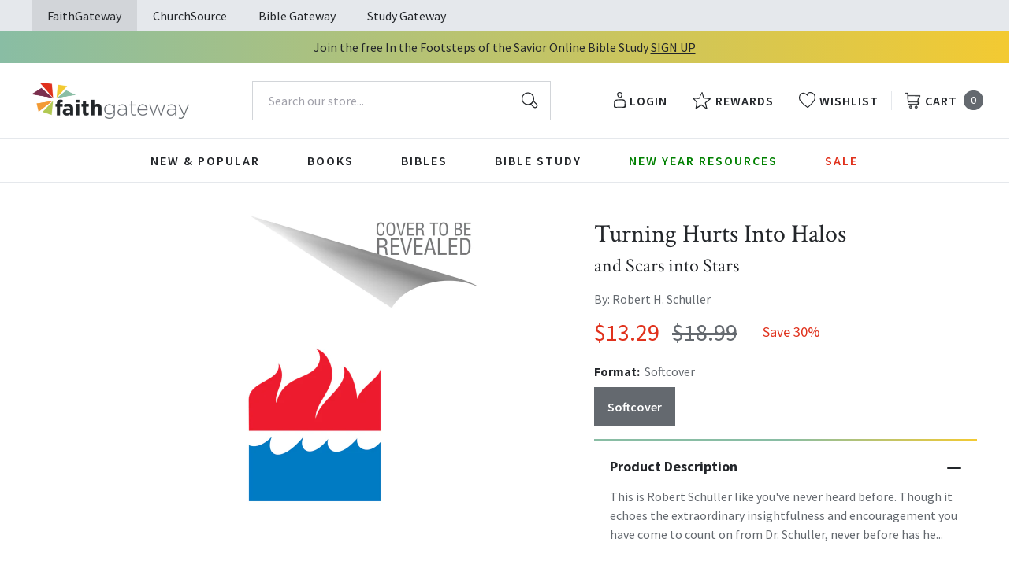

--- FILE ---
content_type: text/html; charset=utf-8
request_url: https://faithgateway.com/products/turning-hurts-into-halos?view=json
body_size: 2379
content:


{
  "available": true,
  "collections": [{"id":82461786223,"handle":"all-products","title":"All Products","updated_at":"2026-01-19T20:55:03-06:00","body_html":"","published_at":"2018-10-02T13:24:23-05:00","sort_order":"best-selling","template_suffix":null,"disjunctive":false,"rules":[{"column":"variant_price","relation":"greater_than","condition":"0.00"}],"published_scope":"web"},{"id":82464211055,"handle":"books","title":"Books","updated_at":"2026-01-19T06:01:41-06:00","body_html":"","published_at":"2018-10-02T13:29:56-05:00","sort_order":"best-selling","template_suffix":"","disjunctive":true,"rules":[{"column":"tag","relation":"equals","condition":"FG-Books"},{"column":"tag","relation":"equals","condition":"FG-Christian Living"},{"column":"tag","relation":"equals","condition":"FG-Devotionals"},{"column":"tag","relation":"equals","condition":"FG-Self Help\/Personal Growth"},{"column":"tag","relation":"equals","condition":"FG-Prayer"},{"column":"tag","relation":"equals","condition":"FG-Parenting"},{"column":"tag","relation":"equals","condition":"FG-Marriage"},{"column":"tag","relation":"equals","condition":"FG-Grief \u0026 Recovery"},{"column":"tag","relation":"equals","condition":"FG-Non Fiction"},{"column":"tag","relation":"equals","condition":"FG-Biography"},{"column":"tag","relation":"equals","condition":"FG-Business\/Leadership"},{"column":"tag","relation":"equals","condition":"FG-Fiction"},{"column":"tag","relation":"equals","condition":"FG-Romance"},{"column":"tag","relation":"equals","condition":"FG-Suspense"},{"column":"tag","relation":"equals","condition":"FG-Historical Fiction"},{"column":"tag","relation":"equals","condition":"FG-Contemporary"},{"column":"tag","relation":"equals","condition":"FG-Sci-Fi\/Fantasy"},{"column":"tag","relation":"equals","condition":"FG-Mystery"},{"column":"tag","relation":"equals","condition":"FG-Amish Fiction"},{"column":"tag","relation":"equals","condition":"FG-Academic"},{"column":"tag","relation":"equals","condition":"FG-Apologetics"},{"column":"tag","relation":"equals","condition":"FG-Theology"},{"column":"tag","relation":"equals","condition":"FG-Language Studies"},{"column":"tag","relation":"equals","condition":"FG-Inspirational"},{"column":"tag","relation":"equals","condition":"FG-Gift Books"},{"column":"tag","relation":"equals","condition":"FG-Promise Books"},{"column":"tag","relation":"equals","condition":"FG-Seasonal\/Holiday"}],"published_scope":"web"},{"id":82464964719,"handle":"christian-living","title":"Christian Living","updated_at":"2026-01-19T06:01:41-06:00","body_html":"","published_at":"2018-10-02T13:30:20-05:00","sort_order":"manual","template_suffix":"","disjunctive":true,"rules":[{"column":"tag","relation":"equals","condition":"FG-Christian Living"},{"column":"tag","relation":"equals","condition":"FG-Devotionals"},{"column":"tag","relation":"equals","condition":"FG-Self Help\/Personal Growth"},{"column":"tag","relation":"equals","condition":"FG-Prayer"},{"column":"tag","relation":"equals","condition":"FG-Parenting"},{"column":"tag","relation":"equals","condition":"FG-Marriage"},{"column":"tag","relation":"equals","condition":"FG-Grief \u0026 Recovery"}],"published_scope":"web"},{"id":261774016648,"handle":"personal-growth","title":"Personal Growth","updated_at":"2026-01-19T06:01:41-06:00","body_html":"","published_at":"2021-09-02T10:35:21-05:00","sort_order":"best-selling","template_suffix":"","disjunctive":false,"rules":[{"column":"tag","relation":"equals","condition":"FG-Personal Growth"},{"column":"tag","relation":"equals","condition":"FG-Self Help\/Personal Growth"}],"published_scope":"global"},{"id":82469552239,"handle":"self-help-personal-growth","title":"Self Help\/Personal Growth","updated_at":"2026-01-19T06:01:41-06:00","body_html":"","published_at":"2018-10-02T13:33:20-05:00","sort_order":"best-selling","template_suffix":"","disjunctive":true,"rules":[{"column":"tag","relation":"equals","condition":"FG-Self Help\/Personal Growth"}],"published_scope":"web"}],
  "compare_at_price_max": 1899,
  "compare_at_price_min": 1899,
  "compare_at_price_varies": false,
  "description": "\u003cp\u003eThis is Robert Schuller like you've never heard before. Though it echoes the extraordinary insightfulness and encouragement you have come to count on from Dr. Schuller, never before has he written a book so personal, so moving. This book is about adversity, tragedy, despair. But it's also about hope, joy, and eternal victory in Jesus.\u003c\/p\u003e\n\u003cp\u003eFor the first time, he discusses many of the difficult events of his life. He provides positive examples to show readers how he got through them and how they can emerge victoriously also.\u003c\/p\u003e",
  "featured_image": "\/\/faithgateway.com\/cdn\/shop\/files\/9780785268192.jpg?v=1762443995",
  "featured_media": {"alt":"9780785268192","id":24846906556552,"position":1,"preview_image":{"aspect_ratio":0.7,"height":2000,"width":1400,"src":"\/\/faithgateway.com\/cdn\/shop\/files\/9780785268192.jpg?v=1762443995"},"aspect_ratio":0.7,"height":2000,"media_type":"image","src":"\/\/faithgateway.com\/cdn\/shop\/files\/9780785268192.jpg?v=1762443995","width":1400},
  "first_available_variant": {"id":13760833323119,"title":"Softcover","option1":"Softcover","option2":null,"option3":null,"sku":"9780785268192","requires_shipping":true,"taxable":true,"featured_image":{"id":32561122246792,"product_id":1548686000239,"position":1,"created_at":"2023-07-13T11:05:31-05:00","updated_at":"2025-11-06T09:46:35-06:00","alt":"9780785268192","width":1400,"height":2000,"src":"\/\/faithgateway.com\/cdn\/shop\/files\/9780785268192.jpg?v=1762443995","variant_ids":[13760833323119]},"available":true,"name":"Turning Hurts Into Halos: and Scars into Stars - Softcover","public_title":"Softcover","options":["Softcover"],"price":1329,"weight":327,"compare_at_price":1899,"inventory_management":null,"barcode":"9780785268192","featured_media":{"alt":"9780785268192","id":24846906556552,"position":1,"preview_image":{"aspect_ratio":0.7,"height":2000,"width":1400,"src":"\/\/faithgateway.com\/cdn\/shop\/files\/9780785268192.jpg?v=1762443995"}},"requires_selling_plan":false,"selling_plan_allocations":[],"quantity_rule":{"min":1,"max":null,"increment":1}},
  "handle": "turning-hurts-into-halos",
  "has_only_default_variant": false,
  "id": 1548686000239,
  "images": ["\/\/faithgateway.com\/cdn\/shop\/files\/9780785268192.jpg?v=1762443995"],
  "options": ["Format"],
  "options_with_values": [{"name":"Format","position":1,"values":["Softcover"]}],
  "price": 1329,
  "price_max": 1329,
  "price_min": 1329,
  "price_varies": false,
  "selected_variant": null,
  "selected_or_first_available_variant": {"id":13760833323119,"title":"Softcover","option1":"Softcover","option2":null,"option3":null,"sku":"9780785268192","requires_shipping":true,"taxable":true,"featured_image":{"id":32561122246792,"product_id":1548686000239,"position":1,"created_at":"2023-07-13T11:05:31-05:00","updated_at":"2025-11-06T09:46:35-06:00","alt":"9780785268192","width":1400,"height":2000,"src":"\/\/faithgateway.com\/cdn\/shop\/files\/9780785268192.jpg?v=1762443995","variant_ids":[13760833323119]},"available":true,"name":"Turning Hurts Into Halos: and Scars into Stars - Softcover","public_title":"Softcover","options":["Softcover"],"price":1329,"weight":327,"compare_at_price":1899,"inventory_management":null,"barcode":"9780785268192","featured_media":{"alt":"9780785268192","id":24846906556552,"position":1,"preview_image":{"aspect_ratio":0.7,"height":2000,"width":1400,"src":"\/\/faithgateway.com\/cdn\/shop\/files\/9780785268192.jpg?v=1762443995"}},"requires_selling_plan":false,"selling_plan_allocations":[],"quantity_rule":{"min":1,"max":null,"increment":1}},
  "tags": ["Age Range: Adult","Author: Robert H. Schuller","English","FG-Christian Living","FG-Personal Growth","FG-Self Help\/Personal Growth","POD","Pub Group: W Publishing","REL012000","SEL021000","SEL042000","Softcover","Standard Discount Tag","Thomas Nelson"],
  "title": "Turning Hurts Into Halos: and Scars into Stars",
  "type": "Softcover",
  "url": "\/products\/turning-hurts-into-halos",
  "isbn10": null,
  "variants": [{
        "available": true,
        "compare_at_price": 1899,
        "id": 13760833323119,
        "image": "\/\/faithgateway.com\/cdn\/shop\/files\/9780785268192.jpg?v=1762443995",
        "inventory_quantity": 112,
        "option1": "Softcover",
        "option2": null,
        "option3": null,
        "options": ["Softcover"],
        "price": 1329,
        "requires_shipping": true,
        "selected": false,
        "title": "Softcover",
        "url": "\/products\/turning-hurts-into-halos?variant=13760833323119",
        "sku": "9780785268192",
        "barcode": "9780785268192","weight": "0.72 lb","metafields": {
          "digital": false,
          "publish_date": "05\/07\/2000",
          "promo": false,
          "contributor": "Robert H. Schuller","narrators": false,
          "contributor_bio_short": "Robert H. Schuller is the founder and senior minister of the Crystal Cathedral in Garden Grove, California.  He has written more than 28 books and he has received numerous awards for his creative communication style.",
          "publishdate": "05\/07\/2000",
          "publisher": "Thomas Nelson",
          "series": false,
          "features_and_benefits": false,
          "format": "Softcover",
          "language": "English", 
          "variant_description": "\u003cP\u003eThis is Robert Schuller like you've never heard before. Though it echoes the extraordinary insightfulness and encouragement you have come to count on from Dr. Schuller, never before has he written a book so personal, so moving. This book is about adversity, tragedy, despair. But it's also about hope, joy, and eternal victory in Jesus.\u003c\/P\u003e\n\u003cP\u003eFor the first time, he discusses many of the difficult events of his life. He provides positive examples to show readers how he got through them and how they can emerge victoriously also.\u003c\/P\u003e",
          "variant_description_short": false,
          "isbn13": null,
          "ebook_isbn": null,"case_weight": "25.95 lb","physical_length": 9.0,
          "physical_width": 6.0,
          "physical_thickness": 0.9,"case_qty": "36",
          "lengthunit": "Pages",
          "length": "256",
          "pointsize": null,
          "bulk_pricing_message": "",
          "case_variant_link": null
        }
      }
      
]
}